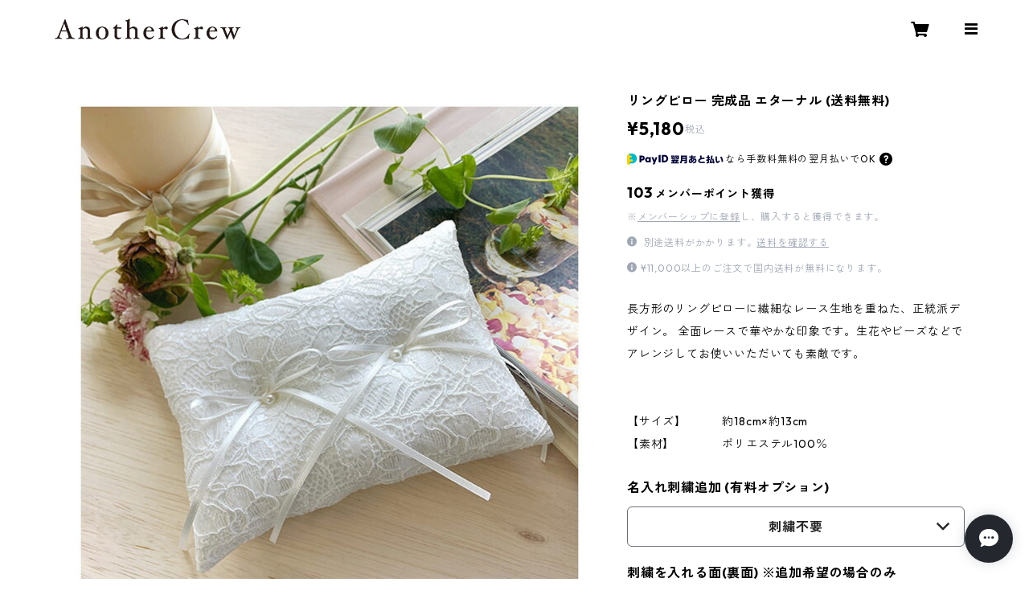

--- FILE ---
content_type: text/html; charset=UTF-8
request_url: https://www.anothercrew.com/items/77252971/reviews?format=user&score=all&page=1
body_size: 322
content:
				<li class="review01__listChild">
			<figure class="review01__itemInfo">
				<a href="/items/77753448" class="review01__imgWrap">
					<img src="https://baseec-img-mng.akamaized.net/images/item/origin/1a5b9402f1aae15498f101663855ecf5.jpg?imformat=generic&q=90&im=Resize,width=146,type=normal" alt="リングピロー 手作りキット ローレン (メール便送料無料)" class="review01__img">
				</a>
				<figcaption class="review01__item">
					<i class="review01__iconImg ico--good"></i>
					<p class="review01__itemName">リングピロー 手作りキット ローレン (メール便送料無料)</p>
										<time datetime="2024-12-04" class="review01__date">2024/12/04</time>
				</figcaption>
			</figure><!-- /.review01__itemInfo -->
						<p class="review01__comment">娘の挙式用にと、名前の刺繍入りのキットを購入しましが、スペルを間違って注文していました。
間違いに気づいてくださり、もしかしたら〇〇というお名前ですか？とメールをくださいました。
親切で丁寧な対応に感謝いたします！
お品物もとても素敵なリングピローでした。
娘夫婦もきっと喜んでくれると思います。ありがとうございました！</p>
								</li>
		